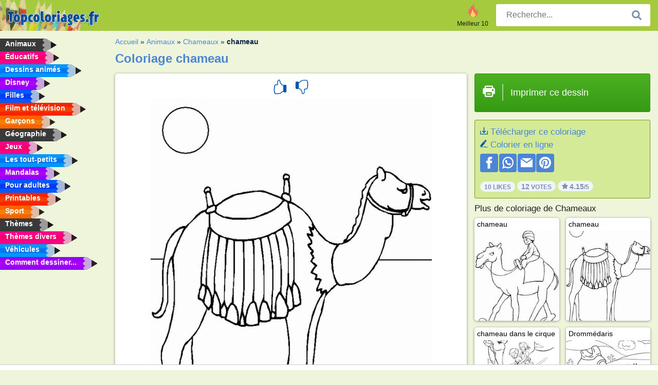

--- FILE ---
content_type: text/html; charset="UTF-8"
request_url: https://www.topcoloriages.fr/coloriage/chameau/685/
body_size: 4295
content:
<!DOCTYPE html><html lang="fr" prefix="og: http://ogp.me/ns#"><head><title>Image à colorier chameau | topcoloriages.fr</title><meta charset="UTF-8"><meta name="keywords" content=""><meta name="description" content="Visitez notre site web pour regarder et imprimer les images à colorier chameau Ici, vous trouverez toujours les images à colorier les plus amusantes !"><meta name="robots" content="index,follow,all"><link rel="canonical" href="https://www.topcoloriages.fr/coloriage/chameau/685/"><meta name="viewport" content="width=device-width, initial-scale=1"><meta property="og:title" content="chameau"><meta property="og:type" content="website"><meta property="og:description" content="Visitez notre site web pour regarder et imprimer les images à colorier chameau Ici, vous trouverez toujours les images à colorier les plus amusantes !"><meta property="og:url" content="https://www.topcoloriages.fr/coloriage/chameau/685/"><meta property="og:image" content="https://www.topcoloriages.fr/uploads/kleurplaten/1_kameel.jpg"><link rel="icon" type="image/png" sizes="16x16" href="/templates/all/images/favicon/fr/favicon-16x16.png"><link rel="icon" type="image/png" sizes="32x32" href="/templates/all/images/favicon/fr/favicon-32x32.png"><link rel="icon" type="image/png" sizes="96x96" href="/templates/all/images/favicon/fr/favicon-96x96.png"><link rel="shortcut icon" type="image/x-icon" href="/templates/all/images/favicon/fr/favicon.ico"><meta name="theme-color" content="#b2ce68"><meta name="msapplication-navbutton-color" content="#b2ce68"><meta name="apple-mobile-web-app-capable" content="yes"><meta name="apple-mobile-web-app-status-bar-style" content="#b2ce68"><link media="screen" href="/templates/all/css/all.v-1.css" rel="stylesheet"><link rel="dns-prefetch" href="//pagead2.googlesyndication.com"><link rel="dns-prefetch" href="//googleads.g.doubleclick.net"><link rel="dns-prefetch" href="//partner.googleadservices.com"><link rel="dns-prefetch" href="//assets.pinterest.com"><link rel="dns-prefetch" href="//log.pinterest.com"><link rel="dns-prefetch" href="//tpc.googlesyndication.com"><script src="https://tags.refinery89.com/topcoloriagesfr.js" async></script><script>DisableCookieBar=true;</script><link rel="alternate" href="https://www.pekneomalovanky.cz/omalovanka/velbloud/685/" hreflang="cs"><link rel="alternate" href="https://www.leukekleurplaten.nl/kleurplaat/kameel-685/" hreflang="nl"><link rel="alternate" href="https://www.ladnekolorowanki.pl/kolorowanka/wielbląd-685/" hreflang="pl"><link rel="alternate" href="https://www.desenhocolorir.com.br/desenho-para-colorir/camelo/685/" hreflang="pt"><link rel="alternate" href="https://www.eglenceliboyamasayfalari.com/boyama-sayfası/deve/685/" hreflang="tr"><link rel="alternate" href="https://www.plansededesenat.ro/plansa-de-colorat/camila-685/" hreflang="ro"><link rel="alternate" href="https://www.nuttedemalebogssider.dk/malebogsside/kamel/685/" hreflang="da"><link rel="alternate" href="https://www.besteausmalbilder.de/ausmalbild/kamel-685/" hreflang="de"><link rel="alternate" href="https://www.dibujosparaimprimir.es/dibujos-para-colorear/camello-685/" hreflang="es"><link rel="alternate" href="https://www.topcoloriages.fr/coloriage/chameau/685/" hreflang="fr"><link rel="alternate" href="https://www.disegnibellidacolorare.it/disegno-da-colorare/cammello/685/" hreflang="it"><link rel="alternate" href="https://www.vidamkifesto.hu/kifesto/teve-685/" hreflang="hu"><link rel="alternate" href="https://www.roligamalarbilder.se/malarbild/kamel/685/" hreflang="se"><link rel="alternate" href="https://www.sotefargeleggingssider.com/fargelegging/kamel/685/" hreflang="no"><link rel="alternate" href="https://www.eglenceliboyamasayfalari.com/boyama-sayfası/deve/685/" hreflang="tr"><link rel="alternate" href="https://www.coloringpage.ca/coloring-page/camel/685/" hreflang="en-ca" /><link rel="alternate" href="https://ua.funnycoloringpages.com/rozmalovky/camel/685/" hreflang="uk" /><link rel="alternate" href="https://gr.funnycoloringpages.com/zografiki/camel/685/" hreflang="el" /><link rel="alternate" href="https://www.funnycoloringpages.com/coloring-page/camel/685/" hreflang="en-us" /><link rel="alternate" href="https://www.funnycoloringpages.com/coloring-page/camel/685/" hreflang="en" /><link rel="alternate" href="https://www.funnycoloringpages.com/coloring-page/camel/685/" hreflang="x-default"></head><body><div class="container-fluid notouching" id="wrapper"><div class="row"><header class="dontprint"><div class="col-lg-12 col-xl-9"><a href="/"><img class="brand" src="/templates/all/images/logo/topcoloriages.fr.png" alt="topcoloriages.fr" width="242" height="30"></a><div class="SearchBox-sm d-md-none"><div class="openBtn" onclick="openSearch()"><i class="svg-icon icon-search svg-white svg-sm"></i></div><div id="myOverlay" class="overlay"><span class="close" onclick="closeSearch()" title=""></span><div class="overlay-content"><form action="/recherche/"><input type="text" value="" placeholder="Recherche..." name="q"><button type="submit"><i class="svg-icon icon-search svg-white svg-lg"></i></button></form></div></div></div><div class="SearchBox"><form class="search-Engine" action="/recherche/"><input type="text" name="q" class="recherche" value="" placeholder="Recherche..."><button type="submit"><i class="svg-icon icon-search svg-grey svg-lg"></i></button></form></div><div class="header_menu"><ul><li><a href="/meilleur-10/"><i class="icon-header ic-top10"></i><span>Meilleur 10</span></a></li></ul></div><a id="menu-toggle" class="hamburger-box"><div class="hamburger"><span></span><span></span><span></span></div></a></div></header><nav class="sidebar dontprint"><ul class="nav sidebar-nav"><li class="nav-item"><a class="nav-link" href='/animaux/'><span>Animaux</span></a></li><li class="nav-item"><a class="nav-link" href='/educatifs/'><span>Éducatifs</span></a></li><li class="nav-item"><a class="nav-link" href='/dessins-animes/'><span>Dessins animés</span></a></li><li class="nav-item"><a class="nav-link" href='/disney/'><span>Disney</span></a></li><li class="nav-item"><a class="nav-link" href='/filles/'><span>Filles</span></a></li><li class="nav-item"><a class="nav-link" href='/film-et-television/'><span>Film et télévision</span></a></li><li class="nav-item"><a class="nav-link" href='/garcons/'><span>Garçons</span></a></li><li class="nav-item"><a class="nav-link" href='/geographie/'><span>Géographie</span></a></li><li class="nav-item"><a class="nav-link" href='/jeux/'><span>Jeux</span></a></li><li class="nav-item"><a class="nav-link" href='/les-tout-petits/'><span>Les tout-petits</span></a></li><li class="nav-item"><a class="nav-link" href='/mandalas/'><span>Mandalas</span></a></li><li class="nav-item"><a class="nav-link" href='/pour-adultes/'><span>Pour adultes</span></a></li><li class="nav-item"><a class="nav-link" href='/printables/'><span>Printables</span></a></li><li class="nav-item"><a class="nav-link" href='/sport/'><span>Sport</span></a></li><li class="nav-item"><a class="nav-link" href='/themes/'><span>Thèmes</span></a></li><li class="nav-item"><a class="nav-link" href='/themes-divers/'><span>Thèmes divers</span></a></li><li class="nav-item"><a class="nav-link" href='/vehicules/'><span>Véhicules</span></a></li><li class="nav-item"><a class="nav-link" href="/comment-dessiner/"><span>Comment dessiner...</span></a></li><li class="nav-item top-10"><a class="nav-link" href="/meilleur-10/"><span>Meilleur 10</span></a></li></ul></nav><main class="col-xs-12 col-sm-12 col-lg-12 col-xl-12"><div class="row page-content notouching"><div class="col-xs-12 col-sm-12 col-lg-12 col-xl-8 pt-3 pl-4 notouching"><nav class="c-breadcrumbs"><ul class="c-breadcrumbs__list dontprint"><li><a href="/">Accueil</a>&nbsp;&raquo;&nbsp;</li><li><a href='/animaux/'>Animaux</a>&nbsp;&raquo;&nbsp;</li><li><a href='/chameaux/'>Chameaux</a>&nbsp;&raquo;&nbsp;</li><li>chameau</li></ul></nav><h1 class="dontprint">Coloriage chameau</h1><div class="dontprint ads"></div><div class="row coloring-page" itemscope itemtype="http://schema.org/CreativeWorkSeries"><meta itemprop="name" content="chameau"><div class="col-xs-12 col-sm-12 col-md-8 page printingDiv"><div class="coloring-block"><div class="dontprint rateTemplateContainer"><form action="/like/" method="post"><input type="hidden" name="id" value="685"><input type="hidden" name="u" value="/coloriage/chameau/685/"><input type="hidden" name="secure" value="1bdc3c4cf9ccb3a312ab9f9caf35eb48"><button type="submit" value="1" name="like" title="Note l'image : Super"><div class="svg-icon icon-thumbs-up svg-blue svg-2x"></div></button><button type="submit" value="0" name="like" title="Note l'image : Moyen"><div class="svg-icon icon-thumbs-down svg-blue svg-2x"></div></button></form></div><img loading="lazy" itemprop="image" src="/uploads/kleurplaten/1_kameel.jpg" class="responsive detail-coloring" alt="chameau Coloriage" title="chameau Coloriage"></div><p class="text-left dontprint">
Colorie dès maintenant des images à colorier de chameau. Ou colorie une des 9 autres images des <a href="/chameaux/">Chameaux</a> sur topcoloriages.fr</p></div><aside class="col-xs-12 col-sm-12 col-md-4 dontprint aside"><a class="print-button medium md-full" href="#" id="printBtn" rel="nofollow" target="_blank"><span class="icon"><i class="svg-icon icon-printer svg-white svg-2x"></i></span><span class="middle">Imprimer ce dessin</span></a><div class="dontprint ads"><div class="ad_holder"></div></div><div class="dontprint coloringpage-info"><i class="svg-icon icon-download svg-blue svg-sm"></i> <a href="/uploads/kleurplaten/1_kameel.jpg" download="" rel="nofollow" target="_blank">Télécharger ce coloriage</a><br /><i class="svg-icon icon-pencil svg-blue svg-sm"></i> <a href="/Colorier-en-ligne/?img=1_kameel.jpg" rel="nofollow" target="_blank">Colorier en ligne</a><br /><div class="share"><a href="http://www.facebook.com/sharer.php?u=https://www.topcoloriages.fr/coloriage/chameau/685/" class="share_item" target="_blank"><i class="svg-icon icon-facebook svg-white svg-lg"></i> </a><a href="https://wa.me/?text=https://www.topcoloriages.fr/coloriage/chameau/685/" class="share_item" target="_blank"><i class="svg-icon icon-whatsapp svg-white svg-lg"></i> </a><a href="mailto:?&subject=Kleurplaatchameau&body=www.topcoloriages.fr/coloriage/chameau/685/" class="share_item" target="_blank"><i class="svg-icon icon-email svg-white svg-lg"></i> </a><a href="//pinterest.com/pin/create/link/?url=https://www.topcoloriages.fr/coloriage/chameau/685/" class="share_item" target="_blank"><i class="svg-icon icon-pinterest svg-white svg-lg"></i> </a></div><div class="aggregateRating" itemprop="aggregateRating" itemscope itemtype="http://schema.org/AggregateRating"><span itemprop="bestRating" content="5"></span><span itemprop="worstRating" content="1"></span><div class="rating"> 10 Likes</div><div class="rating"> <span itemprop="ratingCount">12</span> Votes</div><div class="rating"><i class="svg-icon icon-star svg-grey svg-xs"></i> <span itemprop="ratingValue">4.15</span>/5</div></div></div><h3>Plus de coloriage de Chameaux</h3><div class="grid-coloring-page"><div class="title-card"><a href="/coloriage/chameau/" title="chameau"><div class="content"><div class="name ellipsis">chameau</div></div><img loading="lazy" class="img-fluid" src="/resized-images/200/0/uploads/kleurplaten/kameel.jpg" alt="chameau" /></a></div><div class="title-card"><a href="/coloriage/chameau/685/" title="chameau"><div class="content"><div class="name ellipsis">chameau</div></div><img loading="lazy" class="img-fluid" src="/resized-images/200/0/uploads/kleurplaten/1_kameel.jpg" alt="chameau" /></a></div><div class="title-card"><a href="/coloriage/chameau-dans-le-cirque/" title="chameau dans le cirque"><div class="content"><div class="name ellipsis">chameau dans le cirque</div></div><img loading="lazy" class="img-fluid" src="/resized-images/200/0/uploads/kleurplaten/kameel-in-het-circus.jpg" alt="chameau dans le cirque" /></a></div><div class="title-card"><a href="/coloriage/drommedaris/" title="Dromm&eacute;daris"><div class="content"><div class="name ellipsis">Drommédaris</div></div><img loading="lazy" class="img-fluid" src="/resized-images/200/0/uploads/kleurplaten/drommedaris.jpg" alt="Dromm&eacute;daris" /></a></div><div class="title-card"><a href="/coloriage/chameau-mignon/" title="Chameau mignon"><div class="content"><div class="name ellipsis">Chameau mignon</div></div><img loading="lazy" class="img-fluid" src="/resized-images/200/0/uploads/kleurplaten/schattige-kameel.jpg" alt="Chameau mignon" /></a></div><div class="title-card"><a href="/coloriage/dromadaire/" title="Dromadaire"><div class="content"><div class="name ellipsis">Dromadaire</div></div><img loading="lazy" class="img-fluid" src="/resized-images/200/0/uploads/kleurplaten/eenbultige-kameel.jpg" alt="Dromadaire" /></a></div><div class="title-card"><a href="/coloriage/chameau-dans-la-nature/" title="Chameau dans la nature"><div class="content"><div class="name ellipsis">Chameau dans la nature</div></div><img loading="lazy" class="img-fluid" src="/resized-images/200/0/uploads/kleurplaten/kameel-in-de-natuur.jpg" alt="Chameau dans la nature" /></a></div><div class="title-card"><a href="/coloriage/poulain-de-chameau/" title="Poulain de chameau"><div class="content"><div class="name ellipsis">Poulain de chameau</div></div><img loading="lazy" class="img-fluid" src="/resized-images/200/0/uploads/kleurplaten/kamelenveulen.jpg" alt="Poulain de chameau" /></a></div></div></aside></div><footer class="footer dontprint"><hr class="my-2" /><div class="align-items-center"><div class="text-md-right"><a class='footerlinks' href='/parents/'>Parents</a><a class='footerlinks' href='/conditions-generales-utilisation/'>Conditions générales d'utilisation</a><a class='footerlinks' href='/contacter/'>Contacter</a><div class="lang"><div class="curr-lang"><div class="fr-flag curr-flag"></div></div><ul class="drop-down-list"><li><a class="cs url_cz" href="https://www.pekneomalovanky.cz/omalovanka/velbloud/685/" target="_blank" title="Čeština">Čeština</a></li><li><a class="da url_dk" href="https://www.nuttedemalebogssider.dk/malebogsside/kamel/685/" target="_blank" title="Dansk">Dansk</a></li><li><a class="de url_de" href="https://www.besteausmalbilder.de/ausmalbild/kamel-685/" target="_blank" title="Deutsch">Deutsch</a></li><li><a class="en url_en" href="https://www.funnycoloringpages.com/coloring-page/camel/685/" target="_blank" title="English">English</a></li><li><a class="ca url_en" href="https://www.coloringpage.ca/coloring-page/camel/685/" target="_blank" title="English (Canada)">English (Canada)</a></li><li><a class="gr url_gr" href="https://www.gr.funnycoloringpages.com/zografiki/camel/685/" target="_blank" title="Ελληνικά">Ελληνικά</a></li><li><a class="es url_es" href="https://www.dibujosparaimprimir.es/dibujos-para-colorear/camello-685/" target="_blank" title="Español">Español</a></li><li><a class="it url_it" href="https://www.disegnibellidacolorare.it/disegno-da-colorare/cammello/685/" target="_blank" title="Italiano">Italiano</a></li><li><a class="hu url_hu" href="https://www.vidamkifesto.hu/kifesto/teve-685/" target="_blank" title="Magyar">Magyar</a></li><li><a class="nl url" href="https://www.leukekleurplaten.nl/kleurplaat/kameel-685/" target="_blank" title="Nederlands">Nederlands</a></li><li><a class="no url_no" href="https://www.sotefargeleggingssider.com/fargelegging/kamel/685/" target="_blank" title="Norsk">Norsk</a></li><li><a class="pl url_pl" href="https://www.ladnekolorowanki.pl/kolorowanka/wielbląd-685/" target="_blank" title="Polski">Polski</a></li><li><a class="pt url_pt" href="https://www.desenhocolorir.com.br/desenho-para-colorir/camelo/685/" target="_blank" title="Português">Português</a></li><li><a class="ro url_ro" href="https://www.plansededesenat.ro/plansa-de-colorat/camila-685/" target="_blank" title="Română">Română</a></li><li><a class="se url_se" href="https://www.roligamalarbilder.se/malarbild/kamel/685/" target="_blank" title="Svenska">Svenska</a></li><li><a class="tr url_tr" href="https://www.eglenceliboyamasayfalari.com/boyama-sayfası/deve/685/" target="_blank" title="Türkçe">Türkçe</a></li><li><a class="ua url_ua" href="https://www.ua.funnycoloringpages.com/rozmalovky/camel/685/" target="_blank" title="Українська">Українська</a></li></ul></div></div></div></footer></div><div class="d-none d-xl-block dontprint col-xl-4 pl-0 pt-3"><div class="sidebar300600 ads"><div class="ad_holder"></div></div></div></div></main></div></div><script>
function checkAdSizes(){
ads = [];
ads.push([300,200]);
ads.push([300,50]);
ads.push([300,100]);
ads.push([250,250]);
ads.push([200,200]);
ads.push([300,250]);
ads.push([336,280]);
ads.push([728,90]);
ads.push([970,90]);
ads.push([448,60]);
ads.push([300,600]);
ads.push([160,600]);
adholders = document.getElementsByClassName("ads");
for(i=0; i < adholders.length; i++){
width = adholders[i].offsetWidth;
height =adholders[i].offsetHeight;
console.log(width,height);
largestSize = 0;
for(a=0; a < ads.length; a++){
adWidth = ads[a][0];
adHeight = ads[a][1];
adSize = adWidth * adHeight;
if(adWidth <= width && adHeight <= height){
// this one fits.
if(adSize > largestSize){
largestSize = adSize;
adholders[i].querySelector(".ad_holder").setAttribute("data-msg","Adsize works! "+width+"x"+height+" Choosen ad size: "+adWidth+"x"+adHeight+"");
adholders[i].querySelector(".ad_holder").style.minWidth = adWidth + "px";
adholders[i].querySelector(".ad_holder").style.minHeight = adHeight + "px";
}
}
}
if(largestSize == 0){
adholders[i].querySelector(".ad_holder").setAttribute("data-msg","Cant find ad size for this "+width+"x"+height+" is too small");
}
}
}
checkAdSizes();
window.onresize = checkAdSizes;
</script><script src="/templates/all/all.js"></script><div class="websitename">www.topcoloriages.fr</div><script>window.startDate = Date.now();</script><script src="/assets/stats/stats.js"></script></body></html>

--- FILE ---
content_type: text/json;charset=UTF-8
request_url: https://www.topcoloriages.fr/assets/stats/s.php
body_size: -147
content:
{"private_key":"96ffad53d008d1e26204f9702adec19d__1768732682","message":"!"}